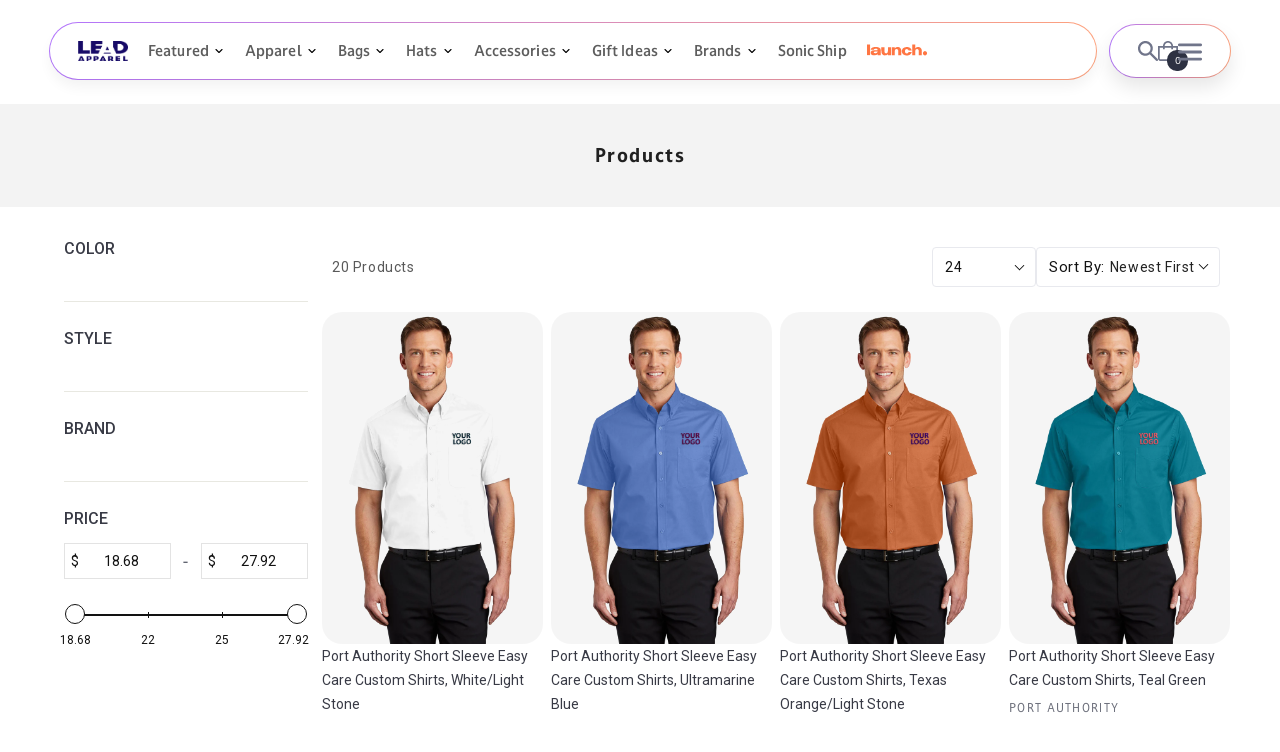

--- FILE ---
content_type: text/css
request_url: https://leadapparel.com/cdn/shop/t/278/assets/template-collection.css?v=79629138059231173861751176238
body_size: -263
content:
.boost-sd__product-filter-fallback{min-height:200vh}.boost-sd__format-currency--price-compare{display:none}.collection .loading-overlay{top:0;right:0;bottom:0;left:0;display:none;width:100%;padding:0 1.5rem;opacity:.7}@media screen and (min-width: 750px){.collection .loading-overlay{padding-left:5rem;padding-right:5rem}}.collection.loading .loading-overlay{display:block}.collection--empty .title-wrapper{margin-top:10rem;margin-bottom:15rem}.collection__description>*{margin:0}.collection__title.title-wrapper{margin-bottom:2rem}.collection__title .title:not(:only-child){margin-bottom:1rem}@media screen and (min-width: 990px){.collection__title--desktop-slider .title{margin-bottom:2.5rem}.collection__title.title-wrapper--self-padded-tablet-down{padding:0 5rem}.collection slider-component:not(.page-width-desktop){padding:0}.collection--full-width slider-component:not(.slider-component-desktop){padding:0 1.5rem;max-width:none}}.collection__view-all a:not(.link){margin-top:1rem}.custom_p_bg_img img{width:100%;display:inline-block;margin-top:30px;height:auto}@media screen and (max-width: 989px){.collection .slider--tablet.product-grid{scroll-padding-left:1.5rem}.collection .slider.slider--tablet{margin-bottom:1.5rem}}@media screen and (max-width: 749px){.collection .grid__item:only-child{flex:0 0 100%;max-width:100%}}
/*# sourceMappingURL=/cdn/shop/t/278/assets/template-collection.css.map?v=79629138059231173861751176238 */
